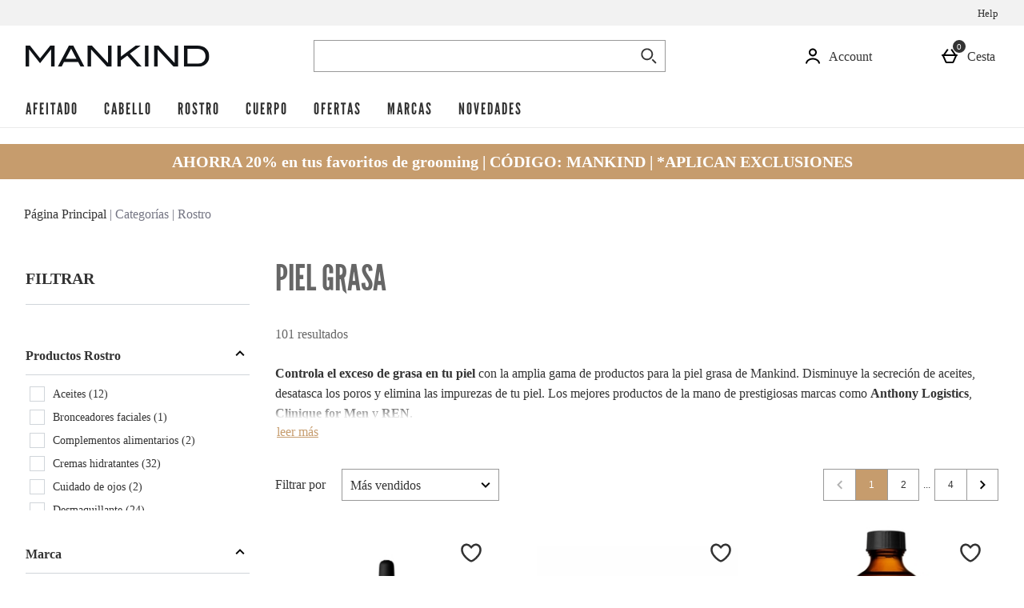

--- FILE ---
content_type: application/javascript
request_url: https://static.thcdn.com/www/common/scripts/components/responsiveAccountHeader/responsiveAccountHeader-d1aa82c567.js
body_size: 842
content:
"use strict";define(["app","$window","accessibilityAnnouncer"],(function(e,t,n){var o;return function o(){var u={},c={selectors:{accountHeaderButton:".responsiveAccountHeader_openAccountButton",accountHeaderButtonMobile:".responsiveAccountHeader_openAccountButtonMobile",basketHeaderButton:"#responsiveFlyoutBasket_openBasketButtonMobile",accountOverlay:".responsiveAccountHeader_overlay",logoutButton:".responsiveAccountHeader_signOut",openFlyoutPanel:"[data-js-element=responsiveAccountHeader_openAccountPanel]"}},a=function t(n){return u.element=n,u.accountHeaderButton=u.element.querySelector(u.config.selectors.accountHeaderButton),u.accountHeaderButtonMobile=u.element.querySelector(u.config.selectors.accountHeaderButtonMobile),u.accountOverlay=document.querySelector(u.config.selectors.accountOverlay),u.basketHeaderButton=document.querySelector(u.config.selectors.basketHeaderButton),u.logoutButton=document.querySelector(u.config.selectors.logoutButton),u.openFlyoutPanel=document.querySelector(u.config.selectors.openFlyoutPanel),u.headerBreakpoint=1200,u.windowWidthPrevious=u.getWindowWidth(),u.mobileLayout=u.windowWidthPrevious<u.headerBreakpoint,e.subscribe("header/closeAccountResponsive",u.toggleAccountFlyoutMenuMobile),u.bind(),u},r=function e(){u.accountHeaderButtonMobile&&u.accountHeaderButtonMobile.addEventListener("click",u.toggleAccountFlyoutMenuMobile);var n=function e(t){u.accountHeaderButton.setAttribute("data-focused",true),u.accountHeaderButton.setAttribute("aria-expanded",false),u.accountHeaderButton.addEventListener("click",(function(e){return u.toggleAccountFlyoutMenu(t,e)}))};u.accountHeaderButton.addEventListener("focusin",n),document.addEventListener("focusin",(function(e){return u.toggleAccountFlyoutMenu(e)})),document.addEventListener("focusout",(function(e){return u.toggleAccountFlyoutMenu(e)})),u.accountHeaderButton.addEventListener("focusout",(function(){u.accountHeaderButton.setAttribute("data-focused",false),u.toggleAccountFlyoutMenu(),u.accountHeaderButton.removeEventListener("click",u.toggleAccountFlyoutMenu)})),u.accountOverlay.addEventListener("click",u.toggleAccountFlyoutMenuMobile),t.addEventListener("optimizedResize",u.resizeEvent,false),y("resize","optimizedResize"),document.querySelector(u.config.selectors.logoutButton)&&u.logoutButton.addEventListener("click",(function(){return u.logOutEvent()}))},i=["responsiveAccountHeader_accountGroup","responsiveAccountHeader"],d="allow-dropdown",s=function e(t,o){var c,a;if(t&&!(!!t.target&&i.includes(t.target.parentNode.parentNode.className)))return("true"===u.accountHeaderButton.getAttribute("aria-expanded")||u.openFlyoutPanel&&u.openFlyoutPanel.classList.contains(d))&&(u.accountHeaderButton.setAttribute("aria-expanded",false),u.accountHeaderButton.setAttribute("data-focused",false),u.openFlyoutPanel.classList.remove(d)),void 0;o&&"mouse"!==o.pointerType&&o.preventDefault();var r=u.accountHeaderButton.getAttribute("data-focused")&&![null,void 0].includes(o);if(u.accountHeaderButton.setAttribute("aria-expanded",""+r),!u.openFlyoutPanel)return;var s=u.openFlyoutPanel.classList.contains(d);r&&!s&&(u.openFlyoutPanel.classList.add(d),null!=n&&n.announce("polite",u.accountHeaderButton.querySelector(".responsiveAccountHeader_openAccountPanelText").textContent+" expanded"))},l=function t(){u.expanded=!("true"===u.accountHeaderButtonMobile.getAttribute("aria-expanded")),"true"===u.basketHeaderButton.getAttribute("aria-expanded")&&e.publish("header/closeBasketResponsive"),u.accountHeaderButtonMobile.setAttribute("aria-expanded",u.expanded),u.expanded?(document.addEventListener("keydown",u.escapeListener),document.body.classList.add("popup-no-scroll")):(document.removeEventListener("keydown",u.escapeListener),document.body.classList.remove("popup-no-scroll"))},p=function e(t){"Escape"!==t.key&&"Esc"!==t.key||u.toggleAccountFlyoutMenuMobile()},v=function e(){return t.innerWidth},g=function e(){u.windowWidthCurrent=u.getWindowWidth(),u.mobileLayout&&u.windowWidthCurrent>u.headerBreakpoint&&u.expanded&&u.toggleAccountFlyoutMenuMobile(),u.mobileLayout=u.windowWidthCurrent<u.headerBreakpoint},y=function e(n,o,u){var c=false,a=function e(){if(c)return;c=true,requestAnimationFrame((function(){u.dispatchEvent(new CustomEvent(o)),c=false}))};(u=u||t).addEventListener(n,a)},f=function e(){window.dataLayer.push({event:"elysiumEvent",eventData:{eventCategory:"logout"}})};return u.config=c,u.init=a,u.bind=r,u.toggleAccountFlyoutMenu=s,u.toggleAccountFlyoutMenuMobile=l,u.getWindowWidth=v,u.resizeEvent=g,u.escapeListener=p,u.logOutEvent=f,u}}));
//# sourceMappingURL=responsiveAccountHeader-d1aa82c567.js.map
